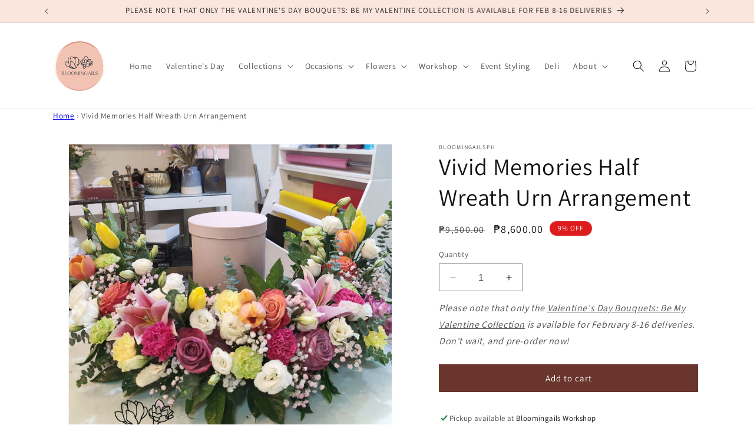

--- FILE ---
content_type: text/css
request_url: https://cdn.shopify.com/extensions/019a90b0-cc76-7e33-b058-f30ea7904cf6/customized-attribute-extensions-117/assets/pify_cart.css
body_size: -289
content:
.exat-attributes-wrap{
    margin: 15px 0;
    padding: 5px;
}
.exat-attributes-wrap .attr-title{
  font-weight:bold;
}
.exat-attribute{
    margin: 5px 0;
}
.exat-attribute label{
    text-transform: none !important;
}
.exat-attribute input[type="radio"],.exat-attribute input[type="checkbox"]{
    min-width: auto !important;
    margin-right: 3px;
}
.exat-attribute input[type="text"], .exat-attribute input[type="date"], .exat-attribute input[type="number"], .exat-attribute select, .exat-attribute textarea{
    width:100%;
    min-height:30px;
    border: 1px solid #cdc9c9;
    border-radius: 5px;
}
.exat-attribute textarea{
    min-height:50px;
}
.exat-attribute input.error, .exat-attribute select.error, .exat-attribute textarea.error {
    border: 1px dotted red;
}
.exat-attribute .block {
	display: block;
}
.exat-attribute label.error {
   display: none;
  	color: red;
}
.exat-attribute .exat-datepicker{
    
}
.exat-rich-text{
	margin: 0 0 20px;
}
.exat-rich-text ol{
	margin:0 !important;
}
.exat-rich-text p{
	margin: 0 0 8px !important;
  	line-height: 150%;
}
.exat-attribute .option-item-block{
    display:inline;margin-right:10px;
}
@media screen and (max-width: 500px) {
    .exat-attribute .option-item-block{
        display:block;
      	margin: 10px;
    }
}
.exat-term-attribute{
    width: 100%;
}
.attr-title-checkbox{
  display:inline-block !important;
}
.exat-terms-wrap .exat-term label p{
  display: inline;
}

--- FILE ---
content_type: text/javascript; charset=utf-8
request_url: https://bloomingails.ph/products/vivid-memories-half-wreath-urn-arrangement.js
body_size: 10
content:
{"id":7606588178620,"title":"Vivid Memories Half Wreath Urn Arrangement","handle":"vivid-memories-half-wreath-urn-arrangement","description":"\u003cp\u003ePurple, orange, yellow, pink and white. Beautiful premium urn arrangement with tulips, ecuadorian roses, stargazers, lisianthus and carnations to remember your loved one.  Flowers from your number one florist in manila.\u003c\/p\u003e","published_at":"2022-08-16T11:15:21+08:00","created_at":"2022-08-16T11:15:19+08:00","vendor":"Bloomingailsph","type":"","tags":["2024 available","sympathy","wake"],"price":860000,"price_min":860000,"price_max":860000,"available":true,"price_varies":false,"compare_at_price":950000,"compare_at_price_min":950000,"compare_at_price_max":950000,"compare_at_price_varies":false,"variants":[{"id":42034169610428,"title":"Default Title","option1":"Default Title","option2":null,"option3":null,"sku":"F099","requires_shipping":true,"taxable":false,"featured_image":null,"available":true,"name":"Vivid Memories Half Wreath Urn Arrangement","public_title":null,"options":["Default Title"],"price":860000,"weight":0,"compare_at_price":950000,"inventory_management":"shopify","barcode":"","requires_selling_plan":false,"selling_plan_allocations":[]}],"images":["\/\/cdn.shopify.com\/s\/files\/1\/0014\/1154\/7219\/products\/VividMemoriesHalfWreathUrnArrangement.jpg?v=1660619725"],"featured_image":"\/\/cdn.shopify.com\/s\/files\/1\/0014\/1154\/7219\/products\/VividMemoriesHalfWreathUrnArrangement.jpg?v=1660619725","options":[{"name":"Title","position":1,"values":["Default Title"]}],"url":"\/products\/vivid-memories-half-wreath-urn-arrangement","media":[{"alt":null,"id":25935625748668,"position":1,"preview_image":{"aspect_ratio":1.0,"height":800,"width":800,"src":"https:\/\/cdn.shopify.com\/s\/files\/1\/0014\/1154\/7219\/products\/VividMemoriesHalfWreathUrnArrangement.jpg?v=1660619725"},"aspect_ratio":1.0,"height":800,"media_type":"image","src":"https:\/\/cdn.shopify.com\/s\/files\/1\/0014\/1154\/7219\/products\/VividMemoriesHalfWreathUrnArrangement.jpg?v=1660619725","width":800}],"requires_selling_plan":false,"selling_plan_groups":[]}

--- FILE ---
content_type: application/x-javascript
request_url: https://app.sealsubscriptions.com/shopify/public/status/shop/bloomingails.myshopify.com.js?1769092706
body_size: -271
content:
var sealsubscriptions_settings_updated='1762162570';